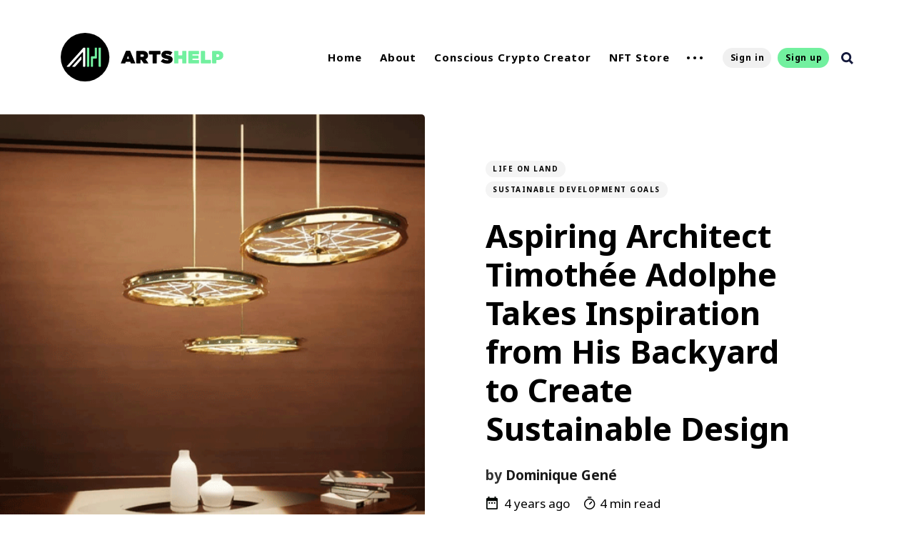

--- FILE ---
content_type: text/html; charset=utf-8
request_url: https://www.artshelp.com/aspiring-architect-timothee-adolphe-takes-inspiration-from-his-backyard-to-create-sustainable-design/
body_size: 12490
content:
<!DOCTYPE html>
<html lang="en">
	<head>
		<meta charset="utf-8">
		<meta http-equiv="X-UA-Compatible" content="IE=edge">
		<title>Aspiring Architect Timothée Adolphe Takes Inspiration from His Backyard to Create Sustainable Design</title>
		<meta name="HandheldFriendly" content="True">
		<meta name="MobileOptimized" content="320">
		<meta name="viewport" content="width=device-width, initial-scale=1">
		<link href="https://fonts.googleapis.com/css?family=Noto+Sans:400,400i,700,700i&display=swap&subset=latin-ext" rel="stylesheet">		<link rel="stylesheet" type="text/css" href="https://www.artshelp.com/assets/css/screen.css?v=c7350d450e">
		<link rel="stylesheet" type="text/css" href="https://www.artshelp.com/assets/src/dist/app.css?v=c7350d450e">

		<script src="https://www.artshelp.com/assets/src/dist/vendor.js?v=c7350d450e"></script>
		<script src="https://www.artshelp.com/assets/src/dist/app.js?v=c7350d450e"></script>


		<link rel="icon" href="https://www.artshelp.com/content/images/size/w256h256/2021/09/AH-Favicon@2x.png" type="image/png">
    <link rel="canonical" href="https://www.artshelp.com/aspiring-architect-timothee-adolphe-takes-inspiration-from-his-backyard-to-create-sustainable-design/">
    <meta name="referrer" content="no-referrer-when-downgrade">
    
    <meta property="og:site_name" content="Arts Help">
    <meta property="og:type" content="article">
    <meta property="og:title" content="Aspiring Architect Timothée Adolphe Takes Inspiration from His Backyard to Create Sustainable Design">
    <meta property="og:description" content="The planet is dying. The Intergovernmental Panel on Climate Change (IPPC) 
reported [https://www.ipcc.ch/report/ar5/wg1/] that human activities, mainly
greenhouse gas emissions from burning fossil fuel, is the main cause of climate
change. The second leading cause is deforestation. Between 2021 and 2015, the
world lost">
    <meta property="og:url" content="https://www.artshelp.com/aspiring-architect-timothee-adolphe-takes-inspiration-from-his-backyard-to-create-sustainable-design/">
    <meta property="og:image" content="https://www.artshelp.com/content/images/2021/10/Capture-d-e-cran-2021-10-15-a--4.19.42-PM-2.gif">
    <meta property="article:published_time" content="2021-10-16T13:00:00.000Z">
    <meta property="article:modified_time" content="2021-10-16T13:00:00.000Z">
    <meta property="article:tag" content="Life on Land">
    <meta property="article:tag" content="Sustainable Development Goals">
    
    <meta property="article:publisher" content="https://www.facebook.com/artshelp">
    <meta name="twitter:card" content="summary_large_image">
    <meta name="twitter:title" content="Aspiring Architect Timothée Adolphe Takes Inspiration from His Backyard to Create Sustainable Design">
    <meta name="twitter:description" content="The planet is dying. The Intergovernmental Panel on Climate Change (IPPC) 
reported [https://www.ipcc.ch/report/ar5/wg1/] that human activities, mainly
greenhouse gas emissions from burning fossil fuel, is the main cause of climate
change. The second leading cause is deforestation. Between 2021 and 2015, the
world lost">
    <meta name="twitter:url" content="https://www.artshelp.com/aspiring-architect-timothee-adolphe-takes-inspiration-from-his-backyard-to-create-sustainable-design/">
    <meta name="twitter:image" content="https://www.artshelp.com/content/images/2021/10/Capture-d-e-cran-2021-10-15-a--4.19.42-PM-2.gif">
    <meta name="twitter:label1" content="Written by">
    <meta name="twitter:data1" content="Dominique Gené">
    <meta name="twitter:label2" content="Filed under">
    <meta name="twitter:data2" content="Life on Land, Sustainable Development Goals">
    <meta name="twitter:site" content="@artshelpnet">
    <meta property="og:image:width" content="584">
    <meta property="og:image:height" content="585">
    
    <script type="application/ld+json">
{
    "@context": "https://schema.org",
    "@type": "Article",
    "publisher": {
        "@type": "Organization",
        "name": "Arts Help",
        "url": "https://www.artshelp.com/",
        "logo": {
            "@type": "ImageObject",
            "url": "https://www.artshelp.com/content/images/2021/09/ArtsHelp_Logo_Horizontal_Black_RGB.svg"
        }
    },
    "author": {
        "@type": "Person",
        "name": "Dominique Gené",
        "image": {
            "@type": "ImageObject",
            "url": "https://www.artshelp.com/content/images/size/w1200/2021/08/20210813_163225.jpg",
            "width": 1200,
            "height": 1474
        },
        "url": "https://www.artshelp.com/author/dominique/",
        "sameAs": [
            "https://muckrack.com/dominique-gene-1"
        ]
    },
    "headline": "Aspiring Architect Timothée Adolphe Takes Inspiration from His Backyard to Create Sustainable Design",
    "url": "https://www.artshelp.com/aspiring-architect-timothee-adolphe-takes-inspiration-from-his-backyard-to-create-sustainable-design/",
    "datePublished": "2021-10-16T13:00:00.000Z",
    "dateModified": "2021-10-16T13:00:00.000Z",
    "image": {
        "@type": "ImageObject",
        "url": "https://www.artshelp.com/content/images/2021/10/Capture-d-e-cran-2021-10-15-a--4.19.42-PM-2.gif",
        "width": 584,
        "height": 585
    },
    "keywords": "Life on Land, Sustainable Development Goals",
    "description": "The planet is dying. The Intergovernmental Panel on Climate Change (IPPC) \nreported [https://www.ipcc.ch/report/ar5/wg1/] that human activities, mainly\ngreenhouse gas emissions from burning fossil fuel, is the main cause of climate\nchange. The second leading cause is deforestation. Between 2021 and 2015, the\nworld lost 3.3 million hectares of forest areas, according to a UN report.\n[https://www.un.org/sustainabledevelopment/biodiversity/] \n\n\nOne Haiti-based architecture student pushes for sustai",
    "mainEntityOfPage": "https://www.artshelp.com/aspiring-architect-timothee-adolphe-takes-inspiration-from-his-backyard-to-create-sustainable-design/"
}
    </script>

    <meta name="generator" content="Ghost 6.13">
    <link rel="alternate" type="application/rss+xml" title="Arts Help" href="https://www.artshelp.com/rss/">
    <script defer src="https://cdn.jsdelivr.net/ghost/portal@~2.56/umd/portal.min.js" data-i18n="true" data-ghost="https://www.artshelp.com/" data-key="3346500240a644aad0a05a36c7" data-api="https://artshelp.ghost.io/ghost/api/content/" data-locale="en" crossorigin="anonymous"></script><style id="gh-members-styles">.gh-post-upgrade-cta-content,
.gh-post-upgrade-cta {
    display: flex;
    flex-direction: column;
    align-items: center;
    font-family: -apple-system, BlinkMacSystemFont, 'Segoe UI', Roboto, Oxygen, Ubuntu, Cantarell, 'Open Sans', 'Helvetica Neue', sans-serif;
    text-align: center;
    width: 100%;
    color: #ffffff;
    font-size: 16px;
}

.gh-post-upgrade-cta-content {
    border-radius: 8px;
    padding: 40px 4vw;
}

.gh-post-upgrade-cta h2 {
    color: #ffffff;
    font-size: 28px;
    letter-spacing: -0.2px;
    margin: 0;
    padding: 0;
}

.gh-post-upgrade-cta p {
    margin: 20px 0 0;
    padding: 0;
}

.gh-post-upgrade-cta small {
    font-size: 16px;
    letter-spacing: -0.2px;
}

.gh-post-upgrade-cta a {
    color: #ffffff;
    cursor: pointer;
    font-weight: 500;
    box-shadow: none;
    text-decoration: underline;
}

.gh-post-upgrade-cta a:hover {
    color: #ffffff;
    opacity: 0.8;
    box-shadow: none;
    text-decoration: underline;
}

.gh-post-upgrade-cta a.gh-btn {
    display: block;
    background: #ffffff;
    text-decoration: none;
    margin: 28px 0 0;
    padding: 8px 18px;
    border-radius: 4px;
    font-size: 16px;
    font-weight: 600;
}

.gh-post-upgrade-cta a.gh-btn:hover {
    opacity: 0.92;
}</style><script async src="https://js.stripe.com/v3/"></script>
    <script defer src="https://cdn.jsdelivr.net/ghost/sodo-search@~1.8/umd/sodo-search.min.js" data-key="3346500240a644aad0a05a36c7" data-styles="https://cdn.jsdelivr.net/ghost/sodo-search@~1.8/umd/main.css" data-sodo-search="https://artshelp.ghost.io/" data-locale="en" crossorigin="anonymous"></script>
    
    <link href="https://www.artshelp.com/webmentions/receive/" rel="webmention">
    <script defer src="/public/cards.min.js?v=c7350d450e"></script>
    <link rel="stylesheet" type="text/css" href="/public/cards.min.css?v=c7350d450e">
    <script defer src="/public/member-attribution.min.js?v=c7350d450e"></script>
    <script defer src="/public/ghost-stats.min.js?v=c7350d450e" data-stringify-payload="false" data-datasource="analytics_events" data-storage="localStorage" data-host="https://www.artshelp.com/.ghost/analytics/api/v1/page_hit"  tb_site_uuid="870b9c99-bf9f-42c3-afa2-9a4381bd2715" tb_post_uuid="b63ca69c-bdcb-42d4-b173-30932d713e14" tb_post_type="post" tb_member_uuid="undefined" tb_member_status="undefined"></script><style>:root {--ghost-accent-color: #15171A;}</style>
    <style>
:root {
--color-details: #72f09f;
}
</style>

<style>
.item-image::before {
    opacity: .6;
}
</style>

<!-- Global site tag (gtag.js) - Google Analytics -->
<script async src="https://www.googletagmanager.com/gtag/js?id=G-386CZQ42HW"></script>
<script>
  window.dataLayer = window.dataLayer || [];
  function gtag(){dataLayer.push(arguments);}
  gtag('js', new Date());

  gtag('config', 'G-386CZQ42HW');
</script>

<!-- Google Tag Manager -->
<script>(function(w,d,s,l,i){w[l]=w[l]||[];w[l].push({'gtm.start':
new Date().getTime(),event:'gtm.js'});var f=d.getElementsByTagName(s)[0],
j=d.createElement(s),dl=l!='dataLayer'?'&l='+l:'';j.async=true;j.src=
'https://www.googletagmanager.com/gtm.js?id='+i+dl;f.parentNode.insertBefore(j,f);
})(window,document,'script','dataLayer','GTM-TN2PSLS');</script>
<!-- End Google Tag Manager -->

<!-- Meta Pixel Code -->
<meta name="facebook-domain-verification" content="vbnzre69iufih4rvekwidcm8dicjod" />
<script>
!function(f,b,e,v,n,t,s)
{if(f.fbq)return;n=f.fbq=function(){n.callMethod?
n.callMethod.apply(n,arguments):n.queue.push(arguments)};
if(!f._fbq)f._fbq=n;n.push=n;n.loaded=!0;n.version='2.0';
n.queue=[];t=b.createElement(e);t.async=!0;
t.src=v;s=b.getElementsByTagName(e)[0];
s.parentNode.insertBefore(t,s)}(window, document,'script',
'https://connect.facebook.net/en_US/fbevents.js');
fbq('init', '1058645028051032');
fbq('track', 'PageView');
</script>
<noscript><img height="1" width="1" style="display:none"
src="https://www.facebook.com/tr?id=1058645028051032&ev=PageView&noscript=1"
/></noscript>
<!-- End Meta Pixel Code -->
	</head>
	<body class="post-template tag-life-on-land tag-sustainable-development-goals global-hash-artshelp365">
		<div class="global-wrap">
			<div class="section-content-wrap">
				<div class="section-header wrap" data-member-email="" data-member-name="" data-member-id="">
	<header class="header-wrap flex">
		<div class="header-logo">
			<div class="is-logo"><a href="https://www.artshelp.com"><img src="https://www.artshelp.com/content/images/2021/09/ArtsHelp_Logo_Horizontal_Black_RGB.svg" alt="Arts Help"></a></div>

		</div>
		<div class="header-nav">
			<nav class="nav-wrap">
				<label for="toggle" class="nav-label hamburger hamburger-minus">
					<span class="hamburger-box">
						<span class="hamburger-inner"></span>
					</span>
				</label>
				<input type="checkbox" id="toggle" class="nav-toggle">
				<ul class="nav-list">
					
<li class="nav-list-item">
	<a href="https://www.artshelp.com/" class="nav-link">Home<span class="nav-dot"></span></a>

</li>
<li class="nav-list-item">
	<a href="https://www.artshelp.com/about-us/" class="nav-link">About<span class="nav-dot"></span></a>

</li>
<li class="nav-list-item">
	<a href="https://www.artshelp.com/ccc/" class="nav-link">Conscious Crypto Creator<span class="nav-dot"></span></a>

</li>
<li class="nav-list-item">
	<a href="https://www.artshelp.com/nft/" class="nav-link">NFT Store<span class="nav-dot"></span></a>

</li>
<li class="nav-dots is-visible">
	<ul class="nav-dots-wrap">
		<li class="nav-list-item">
			<a href="https://www.artshelp.com/subscribe/" class="nav-link">Subscribe<span class="nav-dot"></span></a>

		</li>
		<li class="nav-list-item">
			<a href="https://www.artshelp.com/authors/" class="nav-link">Authors<span class="nav-dot"></span></a>

		</li>
		<li class="nav-list-item">
			<a href="https://www.artshelp.com/contact/" class="nav-link">Contact<span class="nav-dot"></span></a>

		</li>
		<li class="nav-list-item">
			<a href="https://www.artshelp.com/tags/" class="nav-link">Tags<span class="nav-dot"></span></a>

		</li>
	</ul>
</li>






					<li class="section-members-login-panel">
	<a class="members-signin" href="https://www.artshelp.com/signin/">Sign in</a>
	<a class="members-signup" href="https://www.artshelp.com/signup/">Sign up</a>
</li>
					<li class="nav-list-item search-open"><span>Search</span><svg role="img" viewBox="0 0 24 24" xmlns="http://www.w3.org/2000/svg"><path d="M18.420346,15.5800244 L24,21.1596784 L21.1596784,24 L15.5800244,18.420346 C13.9925104,19.4717887 12.088789,20.0841064 10.0420532,20.0841064 C4.49598037,20.0841064 0,15.5881261 0,10.0420532 C0,4.49598037 4.49598037,0 10.0420532,0 C15.5881261,0 20.0841064,4.49598037 20.0841064,10.0420532 C20.0841064,12.088789 19.4717887,13.9925104 18.420346,15.5800244 Z M10.0420532,16.0672851 C13.3696969,16.0672851 16.0672851,13.3696969 16.0672851,10.0420532 C16.0672851,6.71440951 13.3696969,4.01682129 10.0420532,4.01682129 C6.71440951,4.01682129 4.01682129,6.71440951 4.01682129,10.0420532 C4.01682129,13.3696969 6.71440951,16.0672851 10.0420532,16.0672851 Z"/></svg></li>				</ul>
			</nav>
		</div>
		<div class="blog-description flex">SUSTAINABLE ART, IMPACTFUL COMMUNITY. </div>
	</header>
</div>
				<article>
	<div class="slider-slide">
	<div class="section-featured is-featured-image">
		<a href="/aspiring-architect-timothee-adolphe-takes-inspiration-from-his-backyard-to-create-sustainable-design/" class="featured-image" style="background-image: url(https://www.artshelp.com/content/images/2021/10/Capture-d-e-cran-2021-10-15-a--4.19.42-PM-2.gif)"></a>
		<div class="featured-wrap flex">
				<div class="featured-content">
					<div class="tags-wrap">
						<a class="post-tag global-tag" href="/tag/life-on-land/">Life on Land</a>
						<a class="post-tag global-tag" href="/tag/sustainable-development-goals/">Sustainable Development Goals</a>
					</div>
					<h1 class="white">Aspiring Architect Timothée Adolphe Takes Inspiration from His Backyard to Create Sustainable Design</h1>
					<div class="item-meta white">
						<span>
							<span>by</span>
							<a href="/author/dominique/">Dominique Gené</a>
						</span>
					</div>
					<div class="item-meta-cols">
						<time datetime="2021-10-16"><svg xmlns="http://www.w3.org/2000/svg" width="12.995" height="14.438" viewBox="0 0 12.995 14.438"><path d="M8.832,9.5H7.388v1.444H8.832Zm2.888,0H10.275v1.444h1.444Zm2.888,0H13.163v1.444h1.444Zm1.444-5.053h-.722V3H13.885V4.444H8.11V3H6.666V4.444H5.944A1.437,1.437,0,0,0,4.507,5.888L4.5,15.995a1.443,1.443,0,0,0,1.444,1.444H16.051a1.448,1.448,0,0,0,1.444-1.444V5.888A1.448,1.448,0,0,0,16.051,4.444Zm0,11.551H5.944V8.053H16.051Z" transform="translate(-4.5 -3)" fill="#040805"/></svg>
&nbsp;4 years ago</time>
						<span class="reading-time"><svg role="img" viewBox="0 0 24 24" xmlns="http://www.w3.org/2000/svg"> <path d="M10.1907692,24 C4.5625628,24 0,19.4374372 0,13.8092308 C0,8.18102433 4.5625628,3.61846154 10.1907692,3.61846154 C15.8189757,3.61846154 20.3815385,8.18102433 20.3815385,13.8092308 C20.3815385,19.4374372 15.8189757,24 10.1907692,24 Z M10.1907692,22 C14.7144062,22 18.3815385,18.3328677 18.3815385,13.8092308 C18.3815385,9.28559383 14.7144062,5.61846154 10.1907692,5.61846154 C5.6671323,5.61846154 2,9.28559383 2,13.8092308 C2,18.3328677 5.6671323,22 10.1907692,22 Z" id="Oval"></path><path d="M7.53230769,2.32923077 C6.98002294,2.32923077 6.53230769,1.88151552 6.53230769,1.32923077 C6.53230769,0.776946019 6.98002294,0.329230769 7.53230769,0.329230769 L12.9225711,0.329230769 C13.4748559,0.329230769 13.9225711,0.776946019 13.9225711,1.32923077 C13.9225711,1.88151552 13.4748559,2.32923077 12.9225711,2.32923077 L7.53230769,2.32923077 Z" id="Line-2"></path><path d="M13.2928932,9.29289322 C13.6834175,8.90236893 14.3165825,8.90236893 14.7071068,9.29289322 C15.0976311,9.68341751 15.0976311,10.3165825 14.7071068,10.7071068 L10.897876,14.5163376 C10.5073517,14.9068618 9.87418674,14.9068618 9.48366245,14.5163376 C9.09313816,14.1258133 9.09313816,13.4926483 9.48366245,13.102124 L13.2928932,9.29289322 Z" id="Line"></path></svg> 4 min read</span>
					</div>
			</div>
		</div>
	</div>
</div>
	<div class="section-post wrap">
		<div class="post-wrap ">
			<p>The planet is dying. The Intergovernmental Panel on Climate Change (IPPC) <a href="https://www.ipcc.ch/report/ar5/wg1/?ref=artshelp.com">reported</a> that human activities, mainly greenhouse gas emissions from burning fossil fuel, is the main cause of climate change. The second leading cause is deforestation. Between 2021 and 2015, the world lost 3.3 million hectares of forest areas, according to a <a href="https://www.un.org/sustainabledevelopment/biodiversity/?ref=artshelp.com">UN report.</a> <br></p><p>One Haiti-based architecture student pushes for sustainability in furniture design and architecture. Timothée Adolphe, 19, created a 3D rendering of a chandelier made out of bike wheels. This design, titled <em>Golden Chandelier</em>, highlights the <a href="https://www.un.org/sustainabledevelopment/biodiversity/?ref=artshelp.com">United Nations Sustainable Development Goal</a> for <a href="https://www.un.org/sustainabledevelopment/biodiversity/?ref=artshelp.com">Life on Land</a>, which calls for sustainable forest management and protecting biodiversity. <br></p><p>Currently living in the Dominican Republic, Adolphe spoke with Arts Help about his design and his hopes for the future.<br><br></p><figure class="kg-card kg-image-card kg-card-hascaption"><img src="https://www.artshelp.com/content/images/2021/10/Capture-d-e-cran-2021-10-15-a--4.11.43-PM.gif" class="kg-image" alt loading="lazy" width="553" height="694"><figcaption>Picture of Timothée Adolphe. Image courtesy of Timothée Adolphe.</figcaption></figure><p><br><strong>Your design, <em>Golden Chandelier</em>, is made out of bike wheels. How did you get this idea?</strong><br></p><p>I was sitting in the backyard of my parent’s house, and this old bike that I don’t use anymore because, you know, I'm older now. I'm bigger than the bike, so I can't use the bike anymore. The bike was mostly junk, it wasn’t being used for anything. So, I said, what if some of the pieces in the bike were used as aesthetics, or designs, instead of laying out there in the backyard as trash? <br></p><p>I thought, what if the bike wheels could be up there somewhere and have some LED bars in them, like a chandelier? Like you see how fans are up in the air, and the bike wheels would look a little bit like a fan. So, I said, maybe the wheels would be good parts to use as a chandelier.<br><br></p><figure class="kg-card kg-image-card kg-card-hascaption"><img src="https://www.artshelp.com/content/images/2021/10/Capture-d-e-cran-2021-10-15-a--4.19.30-PM.gif" class="kg-image" alt loading="lazy" width="426" height="425"><figcaption><em>Golden Chandelier</em>. Image courtesy of Timothée Adolphe.</figcaption></figure><p><br><strong>How does your design help reduce negative impacts on the environment? </strong><br></p><p>The fact that this design itself promotes less junk and more transformation, it's like recycling. Transforming the junk into something aesthetic. This design would have been at the junkyard and when things are in the junkyard, they are smashed in, created into things that most of the time are sent to other spaces to be incinerated, which creates smoke and affects the atmosphere.<br></p><figure class="kg-card kg-image-card kg-card-hascaption"><img src="https://www.artshelp.com/content/images/2021/10/Capture-d-e-cran-2021-10-15-a--4.19.42-PM.gif" class="kg-image" alt loading="lazy" width="584" height="585"><figcaption><em>Golden Chandelier. </em>Image courtesy of Timothée Adolphe.</figcaption></figure><p><br><strong>Up to this point, you’ve trained yourself in architectural rendering. What has this process been like? </strong><br></p><p>It’s been a very beautiful journey. I started using 3D figures when I was 14. It was basically in video games. There's this game called Minecraft where you place blocks, and by placing all the blocks you can create a miniature space like a little house. After three to four years, I started thinking like maybe I can upgrade from video games to real software. So, I had to purchase a PC and see how I can use professional software. You know most of the time, I try to get advice from professionals and make them see my designs and offer their opinion on them. Basically, most of the time, they are satisfied with my work.</p><p></p><p><strong>How do you combine designing furniture with architecture? </strong><br></p><p>An architect can be a fashion designer or a furniture designer. Because architecture is basically having to play with shapes and creating a form that is good to be seen. I think that architecture is connected to furniture design in the first place. </p><p><strong>What does the future look like for you?</strong><br></p><p>From now on, I'm planning on entering an architecture school in the Dominican Republic. I think it's for a four to five-year program. And after that, I’m planning on executing my talent in the world of professionals.</p><p><strong>What are some branches in architecture that you’re interested in?</strong><br></p><p>Urban planning and residential design. Mostly when you participate in urban planning, you have a much wider aspect and information about how the city or the place is structured. You have an opportunity to regulate how the living space is designed and how the people there are living. And for residential design, I started designing houses, but not buildings. So, I will continue to design houses for people.</p><p><strong>Thank you. Is there anything else you'd like to add?</strong><br></p><p>I have other designs that I haven’t exposed yet to the community. They are mostly about green roofs and green design. Green design is about putting trees in architecture, instead of having them outside the house, they are inside and in the house.</p><p><strong>What inspired you to get into green design? </strong><br></p><p>Well, my home country, Haiti, is having a huge problem in the green area. Deforestation is at a high right now, and people are cutting trees down to build houses without replacing them. Nobody cares about planting trees. And we don't really use the most efficient ways to cook food. We cut down trees to produce charcoal, which we don't replace. Having those types of designs used in the country might affect not only the way the people think about trees, but also when they are building, I think it would be a sensibilization to make them think about the trees as an asset to protect the country instead of an asset to build charcoal.</p><p><br></p><p>To see more of Adolphe’s work, visit his <a href="https://www.instagram.com/archimag_ht/?ref=artshelp.com">online magazine</a> on Instagram.</p>
		</div>
		<div class="section-post-authors post-authors flex  post-author-single first">
	<div class="author-label">
		<span>Read more posts by this author</span>
	</div>
	<div class="author-wrap flex">
		<a href="/author/dominique/" class="item-link-overlay"></a>
		<div class="author-profile-image" style="background-image: url(https://www.artshelp.com/content/images/2021/08/20210813_163225.jpg)"></div>
		<div class="author-content">
			<h4 class="is-bio no-cover-image"><a href="/author/dominique/">Dominique Gené</a></h4>
			<p>Dominique is a journalist with a passion for human-interest stories, literature and arts. She is pursuing a Bachelor&#x27;s at Carleton University, while she grows her pressed flower and book collection.</p>
		</div>
	</div>
</div>		<div class="post-meta">
			<div class="post-share">
	<a class="twitter" href="https://twitter.com/intent/tweet?text=Aspiring%20Architect%20Timoth%C3%A9e%20Adolphe%20Takes%20Inspiration%20from%20His%20Backyard%20to%20Create%20Sustainable%20Design&amp;url=https://www.artshelp.com/aspiring-architect-timothee-adolphe-takes-inspiration-from-his-backyard-to-create-sustainable-design/"
	onclick="window.open(this.href, 'twitter-share', 'width=550,height=235');return false;"><svg class="global-svg" role="img" viewBox="0 0 24 24" xmlns="http://www.w3.org/2000/svg"><path d="M23.954 4.569c-.885.389-1.83.654-2.825.775 1.014-.611 1.794-1.574 2.163-2.723-.951.555-2.005.959-3.127 1.184-.896-.959-2.173-1.559-3.591-1.559-2.717 0-4.92 2.203-4.92 4.917 0 .39.045.765.127 1.124C7.691 8.094 4.066 6.13 1.64 3.161c-.427.722-.666 1.561-.666 2.475 0 1.71.87 3.213 2.188 4.096-.807-.026-1.566-.248-2.228-.616v.061c0 2.385 1.693 4.374 3.946 4.827-.413.111-.849.171-1.296.171-.314 0-.615-.03-.916-.086.631 1.953 2.445 3.377 4.604 3.417-1.68 1.319-3.809 2.105-6.102 2.105-.39 0-.779-.023-1.17-.067 2.189 1.394 4.768 2.209 7.557 2.209 9.054 0 13.999-7.496 13.999-13.986 0-.209 0-.42-.015-.63.961-.689 1.8-1.56 2.46-2.548l-.047-.02z"/></svg></a>
	<a class="facebook" href="https://www.facebook.com/sharer/sharer.php?u=https://www.artshelp.com/aspiring-architect-timothee-adolphe-takes-inspiration-from-his-backyard-to-create-sustainable-design/"
	onclick="window.open(this.href, 'facebook-share','width=580,height=296');return false;"><svg class="global-svg" role="img" viewBox="0 0 24 24" xmlns="http://www.w3.org/2000/svg"><path d="M23.9981 11.9991C23.9981 5.37216 18.626 0 11.9991 0C5.37216 0 0 5.37216 0 11.9991C0 17.9882 4.38789 22.9522 10.1242 23.8524V15.4676H7.07758V11.9991H10.1242V9.35553C10.1242 6.34826 11.9156 4.68714 14.6564 4.68714C15.9692 4.68714 17.3424 4.92149 17.3424 4.92149V7.87439H15.8294C14.3388 7.87439 13.8739 8.79933 13.8739 9.74824V11.9991H17.2018L16.6698 15.4676H13.8739V23.8524C19.6103 22.9522 23.9981 17.9882 23.9981 11.9991Z"/></svg></a>
	<a class="copy" id="copy" data-clipboard-target="#link-value"><svg role="img" viewBox="0 0 24 24" xmlns="http://www.w3.org/2000/svg"><path d="M20.33 13.04h-4.155v4.154h-2.078v-4.155H9.942v-2.077h4.155V6.806h2.078v4.156h4.154v2.077zM8.902 18.58a6.582 6.582 0 0 1 0-13.162c.068 0 .135.007.202.009a8.874 8.874 0 0 0-.001 13.144c-.067 0-.133.009-.2.009zm6.194-15.484a8.876 8.876 0 0 0-3.087.56A8.904 8.904 0 0 0 0 12a8.903 8.903 0 0 0 8.903 8.905 8.893 8.893 0 0 0 3.103-.563 8.854 8.854 0 0 0 3.09.563A8.903 8.903 0 0 0 24 12a8.904 8.904 0 0 0-8.903-8.903z"/></svg></a>
	<span class="copy-popup">The link has been copied!</span>
	<input type="text" value="https://www.artshelp.com/aspiring-architect-timothee-adolphe-takes-inspiration-from-his-backyard-to-create-sustainable-design/" id="link-value">
</div>		</div>
	</div>
</article>
<aside class="section-prev-next">
    <div class="prev-next-wrap">
        <a href="/where-humans-and-nature-become-one/" class="prev-post post tag-climate-action tag-life-on-land tag-sustainable-development-goals is-image">
            <div class="prev-next-image" style="background-image: url(https://www.artshelp.com/content/images/2021/10/Capture-d-e-cran-2021-10-16-a--11.46.06-AM-1.gif)"></div>
            <section class="prev-next-title">
                <h5>Newer Post</h5>
                <h3>Where Humans and Nature Become One: The Vibrant Works of Alonsa Guevara</h3>
            </section>
        </a>
        <a href="/del-foxton-upcycles-paper-waste-into-beautiful-wall-sculptures/" class="next-post post tag-responsible-consumption-and-production tag-sustainable-development-goals is-image">
            <div class="prev-next-image" style="background-image: url(https://www.artshelp.com/content/images/2021/10/Exuberance-By-Del-Foxton-1.gif)"></div>
            <section class="prev-next-title">
                <h5>Older Post</h5>
                <h3>Del Foxton Upcycles Paper Waste Into Beautiful Wall Sculptures</h3>
            </section>
        </a>
    </div>
</aside><div class="section-disqus">
	
</div>

			</div>
			<footer class="section-footer">
	<div class="footer-wrap wrap flex">
		<div class="footer-logo flex">
			<a class="is-logo" href="https://www.artshelp.com"><img src="https://www.artshelp.com/content/images/2021/09/ArtsHelp_Logo_Horizontal_Black_RGB.svg" alt="Arts Help"></a>
		</div>
		<div class="footer-nav">
			<ul class="nav-list">
				
<li class="nav-list-item">
	<a href="https://www.artshelp.com/" class="nav-link">Home<span class="nav-dot"></span></a>

</li>
<li class="nav-list-item">
	<a href="https://www.artshelp.com/about-us/" class="nav-link">About<span class="nav-dot"></span></a>

</li>
<li class="nav-list-item">
	<a href="https://www.artshelp.com/ccc/" class="nav-link">Conscious Crypto Creator<span class="nav-dot"></span></a>

</li>
<li class="nav-list-item">
	<a href="https://www.artshelp.com/nft/" class="nav-link">NFT Store<span class="nav-dot"></span></a>

</li>
<li class="nav-dots is-visible">
	<ul class="nav-dots-wrap">
		<li class="nav-list-item">
			<a href="https://www.artshelp.com/subscribe/" class="nav-link">Subscribe<span class="nav-dot"></span></a>

		</li>
		<li class="nav-list-item">
			<a href="https://www.artshelp.com/authors/" class="nav-link">Authors<span class="nav-dot"></span></a>

		</li>
		<li class="nav-list-item">
			<a href="https://www.artshelp.com/contact/" class="nav-link">Contact<span class="nav-dot"></span></a>

		</li>
		<li class="nav-list-item">
			<a href="https://www.artshelp.com/tags/" class="nav-link">Tags<span class="nav-dot"></span></a>

		</li>
	</ul>
</li>






			</ul>
		</div>
		<div class="footer-social-links flex">
			<a href="https://www.facebook.com/artshelp" aria-label="link Facebook"><svg class="global-svg" role="img" viewBox="0 0 24 24" xmlns="http://www.w3.org/2000/svg"><path d="M23.9981 11.9991C23.9981 5.37216 18.626 0 11.9991 0C5.37216 0 0 5.37216 0 11.9991C0 17.9882 4.38789 22.9522 10.1242 23.8524V15.4676H7.07758V11.9991H10.1242V9.35553C10.1242 6.34826 11.9156 4.68714 14.6564 4.68714C15.9692 4.68714 17.3424 4.92149 17.3424 4.92149V7.87439H15.8294C14.3388 7.87439 13.8739 8.79933 13.8739 9.74824V11.9991H17.2018L16.6698 15.4676H13.8739V23.8524C19.6103 22.9522 23.9981 17.9882 23.9981 11.9991Z"/></svg></a>
			<a href="https://x.com/artshelpnet" aria-label="link Twitter"><svg class="global-svg" role="img" viewBox="0 0 24 24" xmlns="http://www.w3.org/2000/svg"><path d="M23.954 4.569c-.885.389-1.83.654-2.825.775 1.014-.611 1.794-1.574 2.163-2.723-.951.555-2.005.959-3.127 1.184-.896-.959-2.173-1.559-3.591-1.559-2.717 0-4.92 2.203-4.92 4.917 0 .39.045.765.127 1.124C7.691 8.094 4.066 6.13 1.64 3.161c-.427.722-.666 1.561-.666 2.475 0 1.71.87 3.213 2.188 4.096-.807-.026-1.566-.248-2.228-.616v.061c0 2.385 1.693 4.374 3.946 4.827-.413.111-.849.171-1.296.171-.314 0-.615-.03-.916-.086.631 1.953 2.445 3.377 4.604 3.417-1.68 1.319-3.809 2.105-6.102 2.105-.39 0-.779-.023-1.17-.067 2.189 1.394 4.768 2.209 7.557 2.209 9.054 0 13.999-7.496 13.999-13.986 0-.209 0-.42-.015-.63.961-.689 1.8-1.56 2.46-2.548l-.047-.02z"/></svg></a>
			

<a href="https://www.instagram.com/arts_help/" aria-label="link Instagram"><svg class="global-svg" role="img" viewBox="0 0 24 24" xmlns="http://www.w3.org/2000/svg"><path d="M12 0C8.74 0 8.333.015 7.053.072 5.775.132 4.905.333 4.14.63c-.789.306-1.459.717-2.126 1.384S.935 3.35.63 4.14C.333 4.905.131 5.775.072 7.053.012 8.333 0 8.74 0 12s.015 3.667.072 4.947c.06 1.277.261 2.148.558 2.913.306.788.717 1.459 1.384 2.126.667.666 1.336 1.079 2.126 1.384.766.296 1.636.499 2.913.558C8.333 23.988 8.74 24 12 24s3.667-.015 4.947-.072c1.277-.06 2.148-.262 2.913-.558.788-.306 1.459-.718 2.126-1.384.666-.667 1.079-1.335 1.384-2.126.296-.765.499-1.636.558-2.913.06-1.28.072-1.687.072-4.947s-.015-3.667-.072-4.947c-.06-1.277-.262-2.149-.558-2.913-.306-.789-.718-1.459-1.384-2.126C21.319 1.347 20.651.935 19.86.63c-.765-.297-1.636-.499-2.913-.558C15.667.012 15.26 0 12 0zm0 2.16c3.203 0 3.585.016 4.85.071 1.17.055 1.805.249 2.227.415.562.217.96.477 1.382.896.419.42.679.819.896 1.381.164.422.36 1.057.413 2.227.057 1.266.07 1.646.07 4.85s-.015 3.585-.074 4.85c-.061 1.17-.256 1.805-.421 2.227-.224.562-.479.96-.899 1.382-.419.419-.824.679-1.38.896-.42.164-1.065.36-2.235.413-1.274.057-1.649.07-4.859.07-3.211 0-3.586-.015-4.859-.074-1.171-.061-1.816-.256-2.236-.421-.569-.224-.96-.479-1.379-.899-.421-.419-.69-.824-.9-1.38-.165-.42-.359-1.065-.42-2.235-.045-1.26-.061-1.649-.061-4.844 0-3.196.016-3.586.061-4.861.061-1.17.255-1.814.42-2.234.21-.57.479-.96.9-1.381.419-.419.81-.689 1.379-.898.42-.166 1.051-.361 2.221-.421 1.275-.045 1.65-.06 4.859-.06l.045.03zm0 3.678c-3.405 0-6.162 2.76-6.162 6.162 0 3.405 2.76 6.162 6.162 6.162 3.405 0 6.162-2.76 6.162-6.162 0-3.405-2.76-6.162-6.162-6.162zM12 16c-2.21 0-4-1.79-4-4s1.79-4 4-4 4 1.79 4 4-1.79 4-4 4zm7.846-10.405c0 .795-.646 1.44-1.44 1.44-.795 0-1.44-.646-1.44-1.44 0-.794.646-1.439 1.44-1.439.793-.001 1.44.645 1.44 1.439z"/></svg></a>
<a href="https://youtube.com/artshelp" aria-label="link YouTube"><svg class="global-svg" role="img" viewBox="0 0 24 24" xmlns="http://www.w3.org/2000/svg"><path class="a" d="M23.495 6.205a3.007 3.007 0 0 0-2.088-2.088c-1.87-.501-9.396-.501-9.396-.501s-7.507-.01-9.396.501A3.007 3.007 0 0 0 .527 6.205a31.247 31.247 0 0 0-.522 5.805 31.247 31.247 0 0 0 .522 5.783 3.007 3.007 0 0 0 2.088 2.088c1.868.502 9.396.502 9.396.502s7.506 0 9.396-.502a3.007 3.007 0 0 0 2.088-2.088 31.247 31.247 0 0 0 .5-5.783 31.247 31.247 0 0 0-.5-5.805zM9.609 15.601V8.408l6.264 3.602z"/></svg></a>
		</div>
	</div>
	<div class="footer-copyright">
		&copy; 2026 <a href="https://www.artshelp.com">Arts Help</a>. All Rights Reserved.
		Published with <a href="https://ghost.org">Ghost</a>.
	</div>
</footer>
			<div class="members-notification subscribe-success">
	You&#x27;ve successfully subscribed to Arts Help
</div>
<div class="members-notification signin-success">
	Welcome back! You&#x27;ve successfully signed in.
</div>
<div class="members-notification signup-success">
	Great! You&#x27;ve successfully signed up.
</div>
<div class="members-notification checkout-success">
	Success! Your account is fully activated, you now have access to all content.
</div>
		</div>
		<div class="section-search flex" id="search">
	<div class="search-close"><svg role="img" viewBox="0 0 24 24" xmlns="http://www.w3.org/2000/svg"><path d="M15.4285714,12 L24,20.5714286 L20.5714286,24 L12,15.4285714 L3.42857143,24 L3.55271368e-15,20.5714286 L8.57142857,12 L5.32907052e-15,3.42857143 L3.42857143,3.55271368e-15 L12,8.57142857 L20.5714286,3.55271368e-15 L24,3.42857143 L15.4285714,12 Z"/></svg></div>
	<div class="search-image" style="background-image: url(https://www.artshelp.com/content/images/2020/05/photo-1533122250115-6bb28e9a48c3.jpeg)">
	</div>
	<div class="search-wrap">
		<div class="search-content">
			<form class="search-form flex" onsubmit="return false">
				<input type="text" class="search-input" placeholder="Type your keywords..." aria-label="Type your keywords...">
			</form>
			<div class="search-meta">
				<span class="search-info-wrap">Please enter at least 3 characters</span>
				<span class="search-counter-wrap hide">
					<span class="counter-results">0</span>
				Results for your search</span>
			</div>
			<div class="search-results">
			</div>
			<div class="search-suggestion flex">
				<div class="search-suggestion-tags">
	<h3>May we suggest a tag?</h3>
	<a class="post-tag global-tag" href="/tag/sustainable-development-goals/">Sustainable Development Goals</a>
	<a class="post-tag global-tag" href="/tag/reduced-inequalities/">Reduced Inequalities</a>
	<a class="post-tag global-tag" href="/tag/gender-equality/">Gender Equality</a>
	<a class="post-tag global-tag" href="/tag/life-on-land/">Life on Land</a>
	<a class="post-tag global-tag" href="/tag/peace-justice-and-strong-institutions/">Peace, Justice and Strong Institutions</a>
	<a class="post-tag global-tag" href="/tag/climate-action/">Climate Action</a>
	<a class="post-tag global-tag" href="/tag/good-health-and-well-being/">Good Health and Well-Being</a>
	<a class="post-tag global-tag" href="/tag/responsible-consumption-and-production/">Responsible Consumption and Production</a>
	<a class="post-tag global-tag" href="/tag/sustainable-cities-and-communities/">Sustainable Cities and Communities</a>
	<a class="post-tag global-tag" href="/tag/decent-work-and-economic-growth/">Decent Work and Economic Growth</a>
	<a class="post-tag global-tag" href="/tag/life-below-water/">Life Below Water</a>
	<a class="post-tag global-tag" href="/tag/programming-2/">Programming</a>
	<a class="post-tag global-tag" href="/tag/quality-education/">Quality Education</a>
	<a class="post-tag global-tag" href="/tag/industry-innovation-and-infrastructure/">Industry, Innovation and Infrastructure</a>
	<a class="post-tag global-tag" href="/tag/black-history-month/">Black History Month</a>
	<a class="post-tag global-tag" href="/tag/no-poverty/">No Poverty</a>
	<a class="post-tag global-tag" href="/tag/black-artistry-series/">Black Artistry Series</a>
	<a class="post-tag global-tag" href="/tag/clean-water-and-sanitation/">Clean Water and Sanitation</a>
	<a class="post-tag global-tag" href="/tag/wildlife-conservation/">Wildlife Conservation</a>
	<a class="post-tag global-tag" href="/tag/zero-hunger/">Zero Hunger</a>
</div>
				<div class="search-suggestion-authors">
	<h3>May we suggest an author?</h3>
	<a class="post-tag global-tag" href="/author/piadiamandis/">Pia Diamandis</a>
	<a class="post-tag global-tag" href="/author/arts/">Arts Help</a>
	<a class="post-tag global-tag" href="/author/hannahchew/">Hannah Chew</a>
	<a class="post-tag global-tag" href="/author/katherine/">Katherine Hudak</a>
	<a class="post-tag global-tag" href="/author/maria/">María Fernanda Torres</a>
	<a class="post-tag global-tag" href="/author/karla/">Karla Cloete</a>
	<a class="post-tag global-tag" href="/author/didhiti/">Didhiti Kandel</a>
	<a class="post-tag global-tag" href="/author/mallory/">Mallory Gemmel</a>
	<a class="post-tag global-tag" href="/author/chandni/">Chandni Bhatt</a>
	<a class="post-tag global-tag" href="/author/ontlotlile/">Ontlotlile Seemela</a>
	<a class="post-tag global-tag" href="/author/havana/">Havana Xeros</a>
	<a class="post-tag global-tag" href="/author/laurel/">Laurel Mcleod</a>
	<a class="post-tag global-tag" href="/author/laura-thipphawong/">Laura Thipphawong</a>
	<a class="post-tag global-tag" href="/author/joana/">Joana Alarcão</a>
	<a class="post-tag global-tag" href="/author/deanna/">Deanna Parenti</a>
	<a class="post-tag global-tag" href="/author/phoebe/">Phoebe Bulotano</a>
	<a class="post-tag global-tag" href="/author/sina/">Sina Schaefer</a>
	<a class="post-tag global-tag" href="/author/amr/">Amr El Kady</a>
	<a class="post-tag global-tag" href="/author/rachel/">Rachel Ezrin</a>
	<a class="post-tag global-tag" href="/author/ajimenez/">Alejandra Jiménez</a>
</div>
			</div>
		</div>
		<div class="search-footer">
			<a href="https://www.artshelp.com">Arts Help.</a>
			<span>SUSTAINABLE ART, IMPACTFUL COMMUNITY. .</span>
		</div>
	</div>
</div>
<script>
var searchPublished = 'Published',
	searchFeaturedIcon = '<svg role="img" viewBox="0 0 24 24" xmlns="http://www.w3.org/2000/svg"><path d="M22.9712403,8.05987765 L16.2291373,8.05987765 L12.796794,0.459688839 C12.5516266,-0.153229613 11.4483734,-0.153229613 11.0806223,0.459688839 L7.64827899,8.05987765 L0.906176009,8.05987765 C0.538424938,8.05987765 0.170673866,8.30504503 0.0480901758,8.6727961 C-0.0744935148,9.04054717 0.0480901758,9.40829825 0.293257557,9.65346563 L5.31918887,14.3116459 L3.11268244,22.4021694 C2.99009875,22.7699205 3.11268244,23.1376716 3.48043351,23.382839 C3.72560089,23.6280063 4.21593565,23.6280063 4.46110303,23.5054227 L11.9387082,19.2149935 L19.4163133,23.5054227 C19.538897,23.6280063 19.6614807,23.6280063 19.906648,23.6280063 C20.1518154,23.6280063 20.2743991,23.5054227 20.5195665,23.382839 C20.7647339,23.1376716 20.8873176,22.7699205 20.8873176,22.4021694 L18.6808111,14.3116459 L23.7067424,9.65346563 C23.9519098,9.40829825 24.0744935,9.04054717 23.9519098,8.6727961 C23.7067424,8.30504503 23.3389914,8.05987765 22.9712403,8.05987765 Z"/></svg>',
	searchHost = 'https://www.artshelp.com',
	searchKey = "1176e1fe638b5813a35eaa5908",
	searchAPI = searchHost+'/ghost/api/v3/content/posts/?key='+searchKey+'&limit=all&formats=plaintext&fields=url,title,featured,published_at,plaintext,excerpt,visibility'
</script>		<script src="https://www.artshelp.com/assets/js/post.js?v=c7350d450e"></script>
		<script src="https://www.artshelp.com/assets/js/global.js?v=c7350d450e"></script>
		<script src="https://www.artshelp.com/assets/js/ityped.js?v=c7350d450e"></script>
		<script>
/* Notifications
   –––––––––––––––––––––––––––––––––––––––––––––––––––– 
   Website : ghost.org
   Repo    : github.com/tryghost
   Author  : Ghost
   License : MIT
   –––––––––––––––––––––––––––––––––––––––––––––––––––– */
function getParameterByName(e,n){n||(n=window.location.href),e=e.replace(/[\[\]]/g,"\\$&");var r=new RegExp("[?&]"+e+"(=([^&#]*)|&|#|$)").exec(n);return r?r[2]?decodeURIComponent(r[2].replace(/\+/g," ")):"":null}

/* Custom settings for notifications */
const action = getParameterByName('action'),
      stripe = getParameterByName('stripe'),
	  body = document.body;

if (action == 'subscribe') {
	body.classList.add("members-notification-subscribe");
}
if (action == 'signin') {
	body.classList.add("members-notification-signin");
}
if (action == 'signup') {
	body.classList.add("members-notification-signup");
}
if (stripe == 'success') {
	body.classList.add("members-notification-checkout-success");
}
</script>

		
		<!-- Google Tag Manager (noscript) -->
<noscript><iframe src="https://www.googletagmanager.com/ns.html?id=GTM-TN2PSLS"
height="0" width="0" style="display:none;visibility:hidden"></iframe></noscript>
<!-- End Google Tag Manager (noscript) -->
	</body>
</html>
